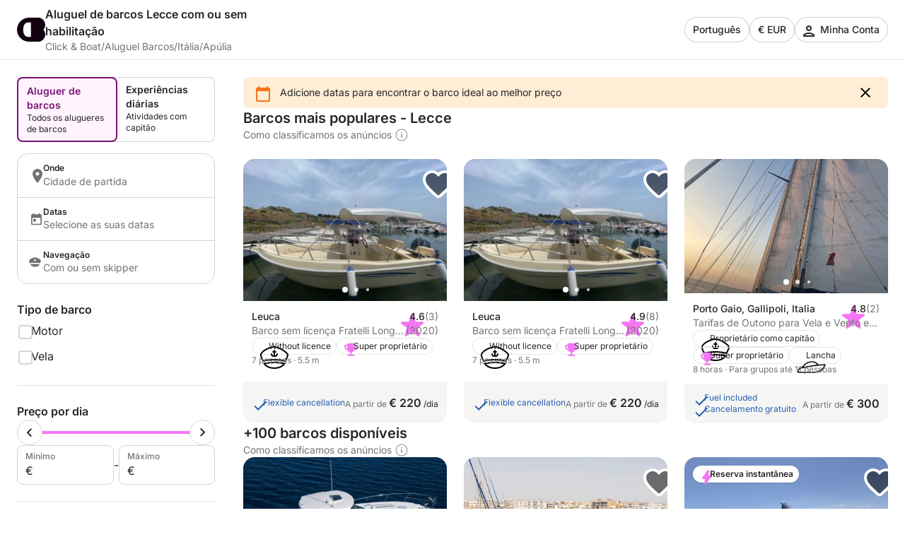

--- FILE ---
content_type: application/javascript; charset=UTF-8
request_url: https://www.clickandboat.com/cdn-cgi/challenge-platform/h/b/scripts/jsd/88d68f5d5ea3/main.js?
body_size: 4666
content:
window._cf_chl_opt={iUVjo1:'b'};~function(W7,F,f,D,G,Z,x,z,i){W7=A,function(R,C,Wu,W6,k,X){for(Wu={R:489,C:515,k:551,X:447,g:522,b:527,H:526,P:500,l:506,e:491,d:492},W6=A,k=R();!![];)try{if(X=parseInt(W6(Wu.R))/1*(parseInt(W6(Wu.C))/2)+-parseInt(W6(Wu.k))/3*(-parseInt(W6(Wu.X))/4)+parseInt(W6(Wu.g))/5+parseInt(W6(Wu.b))/6*(parseInt(W6(Wu.H))/7)+-parseInt(W6(Wu.P))/8*(-parseInt(W6(Wu.l))/9)+-parseInt(W6(Wu.e))/10+-parseInt(W6(Wu.d))/11,C===X)break;else k.push(k.shift())}catch(g){k.push(k.shift())}}(W,671619),F=this||self,f=F[W7(507)],D=function(WH,Wb,Wg,Wn,Ws,W8,C,k,X){return WH={R:460,C:468},Wb={R:529,C:529,k:450,X:529,g:529,b:458,H:445},Wg={R:530},Wn={R:530,C:445,k:503,X:487,g:436,b:487,H:503,P:436,l:525,e:450,d:450,K:450,Y:529,J:503,v:436,O:525,I:450,h:450,T:450,S:458},Ws={R:502,C:445},W8=W7,C=String[W8(WH.R)],k={'h':function(g){return g==null?'':k.g(g,6,function(b,W9){return W9=A,W9(Ws.R)[W9(Ws.C)](b)})},'g':function(H,P,K,WW,Y,J,O,I,T,S,y,j,W0,W1,W2,W3,W4,W5){if(WW=W8,null==H)return'';for(J={},O={},I='',T=2,S=3,y=2,j=[],W0=0,W1=0,W2=0;W2<H[WW(Wn.R)];W2+=1)if(W3=H[WW(Wn.C)](W2),Object[WW(Wn.k)][WW(Wn.X)][WW(Wn.g)](J,W3)||(J[W3]=S++,O[W3]=!0),W4=I+W3,Object[WW(Wn.k)][WW(Wn.b)][WW(Wn.g)](J,W4))I=W4;else{if(Object[WW(Wn.H)][WW(Wn.b)][WW(Wn.P)](O,I)){if(256>I[WW(Wn.l)](0)){for(Y=0;Y<y;W0<<=1,P-1==W1?(W1=0,j[WW(Wn.e)](K(W0)),W0=0):W1++,Y++);for(W5=I[WW(Wn.l)](0),Y=0;8>Y;W0=W0<<1.87|W5&1.15,P-1==W1?(W1=0,j[WW(Wn.d)](K(W0)),W0=0):W1++,W5>>=1,Y++);}else{for(W5=1,Y=0;Y<y;W0=W5|W0<<1,W1==P-1?(W1=0,j[WW(Wn.K)](K(W0)),W0=0):W1++,W5=0,Y++);for(W5=I[WW(Wn.l)](0),Y=0;16>Y;W0=W0<<1|1.4&W5,W1==P-1?(W1=0,j[WW(Wn.d)](K(W0)),W0=0):W1++,W5>>=1,Y++);}T--,T==0&&(T=Math[WW(Wn.Y)](2,y),y++),delete O[I]}else for(W5=J[I],Y=0;Y<y;W0=W0<<1.2|1.88&W5,P-1==W1?(W1=0,j[WW(Wn.e)](K(W0)),W0=0):W1++,W5>>=1,Y++);I=(T--,T==0&&(T=Math[WW(Wn.Y)](2,y),y++),J[W4]=S++,String(W3))}if(I!==''){if(Object[WW(Wn.J)][WW(Wn.X)][WW(Wn.v)](O,I)){if(256>I[WW(Wn.O)](0)){for(Y=0;Y<y;W0<<=1,W1==P-1?(W1=0,j[WW(Wn.I)](K(W0)),W0=0):W1++,Y++);for(W5=I[WW(Wn.l)](0),Y=0;8>Y;W0=1&W5|W0<<1.37,W1==P-1?(W1=0,j[WW(Wn.K)](K(W0)),W0=0):W1++,W5>>=1,Y++);}else{for(W5=1,Y=0;Y<y;W0=W0<<1|W5,W1==P-1?(W1=0,j[WW(Wn.e)](K(W0)),W0=0):W1++,W5=0,Y++);for(W5=I[WW(Wn.l)](0),Y=0;16>Y;W0=W5&1.1|W0<<1,P-1==W1?(W1=0,j[WW(Wn.d)](K(W0)),W0=0):W1++,W5>>=1,Y++);}T--,T==0&&(T=Math[WW(Wn.Y)](2,y),y++),delete O[I]}else for(W5=J[I],Y=0;Y<y;W0=W0<<1|W5&1,W1==P-1?(W1=0,j[WW(Wn.e)](K(W0)),W0=0):W1++,W5>>=1,Y++);T--,T==0&&y++}for(W5=2,Y=0;Y<y;W0=W0<<1.16|W5&1,P-1==W1?(W1=0,j[WW(Wn.h)](K(W0)),W0=0):W1++,W5>>=1,Y++);for(;;)if(W0<<=1,P-1==W1){j[WW(Wn.T)](K(W0));break}else W1++;return j[WW(Wn.S)]('')},'j':function(g,WX,WA){return WX={R:525},WA=W8,g==null?'':g==''?null:k.i(g[WA(Wg.R)],32768,function(b,WR){return WR=WA,g[WR(WX.R)](b)})},'i':function(H,P,K,WE,Y,J,O,I,T,S,y,j,W0,W1,W2,W3,W5,W4){for(WE=W8,Y=[],J=4,O=4,I=3,T=[],j=K(0),W0=P,W1=1,S=0;3>S;Y[S]=S,S+=1);for(W2=0,W3=Math[WE(Wb.R)](2,2),y=1;W3!=y;W4=j&W0,W0>>=1,0==W0&&(W0=P,j=K(W1++)),W2|=(0<W4?1:0)*y,y<<=1);switch(W2){case 0:for(W2=0,W3=Math[WE(Wb.C)](2,8),y=1;y!=W3;W4=j&W0,W0>>=1,W0==0&&(W0=P,j=K(W1++)),W2|=(0<W4?1:0)*y,y<<=1);W5=C(W2);break;case 1:for(W2=0,W3=Math[WE(Wb.R)](2,16),y=1;W3!=y;W4=j&W0,W0>>=1,0==W0&&(W0=P,j=K(W1++)),W2|=y*(0<W4?1:0),y<<=1);W5=C(W2);break;case 2:return''}for(S=Y[3]=W5,T[WE(Wb.k)](W5);;){if(W1>H)return'';for(W2=0,W3=Math[WE(Wb.C)](2,I),y=1;y!=W3;W4=j&W0,W0>>=1,0==W0&&(W0=P,j=K(W1++)),W2|=y*(0<W4?1:0),y<<=1);switch(W5=W2){case 0:for(W2=0,W3=Math[WE(Wb.X)](2,8),y=1;y!=W3;W4=j&W0,W0>>=1,W0==0&&(W0=P,j=K(W1++)),W2|=y*(0<W4?1:0),y<<=1);Y[O++]=C(W2),W5=O-1,J--;break;case 1:for(W2=0,W3=Math[WE(Wb.g)](2,16),y=1;W3!=y;W4=j&W0,W0>>=1,0==W0&&(W0=P,j=K(W1++)),W2|=y*(0<W4?1:0),y<<=1);Y[O++]=C(W2),W5=O-1,J--;break;case 2:return T[WE(Wb.b)]('')}if(J==0&&(J=Math[WE(Wb.g)](2,I),I++),Y[W5])W5=Y[W5];else if(W5===O)W5=S+S[WE(Wb.H)](0);else return null;T[WE(Wb.k)](W5),Y[O++]=S+W5[WE(Wb.H)](0),J--,S=W5,J==0&&(J=Math[WE(Wb.X)](2,I),I++)}}},X={},X[W8(WH.C)]=k.h,X}(),G={},G[W7(532)]='o',G[W7(508)]='s',G[W7(438)]='u',G[W7(524)]='z',G[W7(440)]='n',G[W7(454)]='I',G[W7(462)]='b',Z=G,F[W7(514)]=function(R,C,X,g,WY,WK,Wd,WD,P,K,Y,J,O,I){if(WY={R:484,C:473,k:469,X:473,g:453,b:494,H:539,P:539,l:523,e:475,d:530,K:443,Y:546},WK={R:535,C:530,k:482},Wd={R:503,C:487,k:436,X:450},WD=W7,C===null||void 0===C)return g;for(P=c(C),R[WD(WY.R)][WD(WY.C)]&&(P=P[WD(WY.k)](R[WD(WY.R)][WD(WY.X)](C))),P=R[WD(WY.g)][WD(WY.b)]&&R[WD(WY.H)]?R[WD(WY.g)][WD(WY.b)](new R[(WD(WY.P))](P)):function(T,WG,S){for(WG=WD,T[WG(WK.R)](),S=0;S<T[WG(WK.C)];T[S+1]===T[S]?T[WG(WK.k)](S+1,1):S+=1);return T}(P),K='nAsAaAb'.split('A'),K=K[WD(WY.l)][WD(WY.e)](K),Y=0;Y<P[WD(WY.d)];J=P[Y],O=V(R,C,J),K(O)?(I=O==='s'&&!R[WD(WY.K)](C[J]),WD(WY.Y)===X+J?H(X+J,O):I||H(X+J,C[J])):H(X+J,O),Y++);return g;function H(T,S,Wf){Wf=A,Object[Wf(Wd.R)][Wf(Wd.C)][Wf(Wd.k)](g,S)||(g[S]=[]),g[S][Wf(Wd.X)](T)}},x=W7(538)[W7(488)](';'),z=x[W7(523)][W7(475)](x),F[W7(455)]=function(R,C,WJ,WZ,k,X,g,H){for(WJ={R:452,C:530,k:434,X:450,g:463},WZ=W7,k=Object[WZ(WJ.R)](C),X=0;X<k[WZ(WJ.C)];X++)if(g=k[X],g==='f'&&(g='N'),R[g]){for(H=0;H<C[k[X]][WZ(WJ.C)];-1===R[g][WZ(WJ.k)](C[k[X]][H])&&(z(C[k[X]][H])||R[g][WZ(WJ.X)]('o.'+C[k[X]][H])),H++);}else R[g]=C[k[X]][WZ(WJ.g)](function(P){return'o.'+P})},i=B(),o();function M(WI,Wc,R){return WI={R:459,C:534},Wc=W7,R=F[Wc(WI.R)],Math[Wc(WI.C)](+atob(R.t))}function V(R,C,k,Wl,Wk,X){Wk=(Wl={R:495,C:453,k:490,X:498},W7);try{return C[k][Wk(Wl.R)](function(){}),'p'}catch(g){}try{if(null==C[k])return C[k]===void 0?'u':'x'}catch(H){return'i'}return R[Wk(Wl.C)][Wk(Wl.k)](C[k])?'a':C[k]===R[Wk(Wl.C)]?'p5':!0===C[k]?'T':C[k]===!1?'F':(X=typeof C[k],Wk(Wl.X)==X?a(R,C[k])?'N':'f':Z[X]||'?')}function o(A5,A4,A2,WU,R,C,k,X,g){if(A5={R:459,C:543,k:517,X:480,g:461,b:461,H:451,P:528,l:528},A4={R:517,C:480,k:528},A2={R:533},WU=W7,R=F[WU(A5.R)],!R)return;if(!U())return;(C=![],k=R[WU(A5.C)]===!![],X=function(WL,b){if(WL=WU,!C){if(C=!![],!U())return;b=Q(),L(b.r,function(H){n(R,H)}),b.e&&s(WL(A2.R),b.e)}},f[WU(A5.k)]!==WU(A5.X))?X():F[WU(A5.g)]?f[WU(A5.b)](WU(A5.H),X):(g=f[WU(A5.P)]||function(){},f[WU(A5.l)]=function(WB){WB=WU,g(),f[WB(A4.R)]!==WB(A4.C)&&(f[WB(A4.k)]=g,X())})}function W(A7){return A7='map,stringify,cloudflare-invisible,edLsX7,http-code:,puEzRIatFrO,concat,xhr-error,random,tabIndex,getOwnPropertyNames,getPrototypeOf,bind,WbSV9,display: none,SOjBX3,contentWindow,loading,_cf_chl_opt,splice,CFvk2,Object,iFtZM3,POST,hasOwnProperty,split,135937KAkKLF,isArray,3003770INhUqI,43843041wNEEVi,style,from,catch,TlHTA1,createElement,function,/jsd/oneshot/88d68f5d5ea3/0.09203018365526888:1767636879:pk53yVs4KXy3gGwTQ6CQhIROYiNtibwEjtIooDBz70o/,141280EFesIl,onerror,9D8S7w5TXVGvKWENAtdbc4qa6RozshJOU$PkeBxrnm1ZuL+0-3QfiYgp2yCMHIljF,prototype,chctx,randomUUID,666GinokS,document,string,href,send,detail,removeChild,now,NJRxd4,16uMLtnr,[native code],readyState,contentDocument,postMessage,success,source,4700385YkRDMx,includes,symbol,charCodeAt,1085749MswnpF,18hsSrIR,onreadystatechange,pow,length,iframe,object,error on cf_chl_props,floor,sort,/b/ov1/0.09203018365526888:1767636879:pk53yVs4KXy3gGwTQ6CQhIROYiNtibwEjtIooDBz70o/,open,_cf_chl_opt;ddLVm2;lUMP3;KjbkO5;ymrq8;CgTI0;CSwRg1;PjRH5;lLUOy0;CMOv5;piEe4;ceiF5;JEtUu0;NJRxd4;akZtb5;xnSD6;ZbDF0,Set,toString,jsd,status,api,XMLHttpRequest,iUVjo1,d.cookie,appendChild,error,parent,timeout,3473979iGHiAW,/cdn-cgi/challenge-platform/h/,onload,errorInfoObject,/invisible/jsd,indexOf,Function,call,log,undefined,ontimeout,number,event,navigator,isNaN,pSRR3,charAt,clientInformation,4rrJQUO,body,sid,push,DOMContentLoaded,keys,Array,bigint,akZtb5,location,isZm5,join,__CF$cv$params,fromCharCode,addEventListener,boolean'.split(','),W=function(){return A7},W()}function N(R,WO,WV){return WO={R:471},WV=W7,Math[WV(WO.R)]()<R}function a(R,C,Wq,WC){return Wq={R:435,C:435,k:503,X:540,g:436,b:434,H:516},WC=W7,C instanceof R[WC(Wq.R)]&&0<R[WC(Wq.C)][WC(Wq.k)][WC(Wq.X)][WC(Wq.g)](C)[WC(Wq.b)](WC(Wq.H))}function U(Wh,Wp,R,C,k){return Wh={R:534,C:513},Wp=W7,R=3600,C=M(),k=Math[Wp(Wh.R)](Date[Wp(Wh.C)]()/1e3),k-C>R?![]:!![]}function n(k,X,A6,Wi,g,b){if(A6={R:543,C:520,k:521,X:465,g:449,b:441,H:520,P:549,l:519,e:521,d:548,K:511,Y:549,J:519},Wi=W7,!k[Wi(A6.R)])return;X===Wi(A6.C)?(g={},g[Wi(A6.k)]=Wi(A6.X),g[Wi(A6.g)]=k.r,g[Wi(A6.b)]=Wi(A6.H),F[Wi(A6.P)][Wi(A6.l)](g,'*')):(b={},b[Wi(A6.e)]=Wi(A6.X),b[Wi(A6.g)]=k.r,b[Wi(A6.b)]=Wi(A6.d),b[Wi(A6.K)]=X,F[Wi(A6.Y)][Wi(A6.J)](b,'*'))}function L(R,C,Wy,Wr,WS,WT,Wx,k,X,g){Wy={R:459,C:437,k:481,X:544,g:537,b:486,H:552,P:545,l:499,e:543,d:550,K:439,Y:553,J:501,v:456,O:509,I:510,h:468,T:464},Wr={R:470},WS={R:542,C:520,k:467},WT={R:550},Wx=W7,k=F[Wx(Wy.R)],console[Wx(Wy.C)](F[Wx(Wy.k)]),X=new F[(Wx(Wy.X))](),X[Wx(Wy.g)](Wx(Wy.b),Wx(Wy.H)+F[Wx(Wy.k)][Wx(Wy.P)]+Wx(Wy.l)+k.r),k[Wx(Wy.e)]&&(X[Wx(Wy.d)]=5e3,X[Wx(Wy.K)]=function(Ww){Ww=Wx,C(Ww(WT.R))}),X[Wx(Wy.Y)]=function(Wz){Wz=Wx,X[Wz(WS.R)]>=200&&X[Wz(WS.R)]<300?C(Wz(WS.C)):C(Wz(WS.k)+X[Wz(WS.R)])},X[Wx(Wy.J)]=function(WQ){WQ=Wx,C(WQ(Wr.R))},g={'t':M(),'lhr':f[Wx(Wy.v)]&&f[Wx(Wy.v)][Wx(Wy.O)]?f[Wx(Wy.v)][Wx(Wy.O)]:'','api':k[Wx(Wy.e)]?!![]:![],'payload':R},X[Wx(Wy.I)](D[Wx(Wy.h)](JSON[Wx(Wy.T)](g)))}function c(R,We,WF,C){for(We={R:469,C:452,k:474},WF=W7,C=[];R!==null;C=C[WF(We.R)](Object[WF(We.C)](R)),R=Object[WF(We.k)](R));return C}function A(R,E,C,k){return R=R-432,C=W(),k=C[R],k}function B(Wm,WN){return Wm={R:505},WN=W7,crypto&&crypto[WN(Wm.R)]?crypto[WN(Wm.R)]():''}function Q(Wv,Wa,k,X,g,b,H){Wa=(Wv={R:497,C:531,k:493,X:477,g:472,b:448,H:547,P:479,l:446,e:442,d:518,K:512},W7);try{return k=f[Wa(Wv.R)](Wa(Wv.C)),k[Wa(Wv.k)]=Wa(Wv.X),k[Wa(Wv.g)]='-1',f[Wa(Wv.b)][Wa(Wv.H)](k),X=k[Wa(Wv.P)],g={},g=NJRxd4(X,X,'',g),g=NJRxd4(X,X[Wa(Wv.l)]||X[Wa(Wv.e)],'n.',g),g=NJRxd4(X,k[Wa(Wv.d)],'d.',g),f[Wa(Wv.b)][Wa(Wv.K)](k),b={},b.r=g,b.e=null,b}catch(P){return H={},H.r={},H.e=P,H}}function s(X,g,A0,WM,b,H,P,l,d,K,Y,J){if(A0={R:478,C:476,k:459,X:552,g:481,b:545,H:536,P:433,l:544,e:537,d:486,K:550,Y:439,J:466,v:444,O:481,I:496,h:457,T:481,S:485,y:483,m:432,j:504,W0:521,W1:541,W2:510,W3:468},WM=W7,!N(0))return![];H=(b={},b[WM(A0.R)]=X,b[WM(A0.C)]=g,b);try{P=F[WM(A0.k)],l=WM(A0.X)+F[WM(A0.g)][WM(A0.b)]+WM(A0.H)+P.r+WM(A0.P),d=new F[(WM(A0.l))](),d[WM(A0.e)](WM(A0.d),l),d[WM(A0.K)]=2500,d[WM(A0.Y)]=function(){},K={},K[WM(A0.J)]=F[WM(A0.g)][WM(A0.J)],K[WM(A0.v)]=F[WM(A0.O)][WM(A0.v)],K[WM(A0.I)]=F[WM(A0.O)][WM(A0.I)],K[WM(A0.h)]=F[WM(A0.T)][WM(A0.S)],K[WM(A0.y)]=i,Y=K,J={},J[WM(A0.m)]=H,J[WM(A0.j)]=Y,J[WM(A0.W0)]=WM(A0.W1),d[WM(A0.W2)](D[WM(A0.W3)](J))}catch(v){}}}()